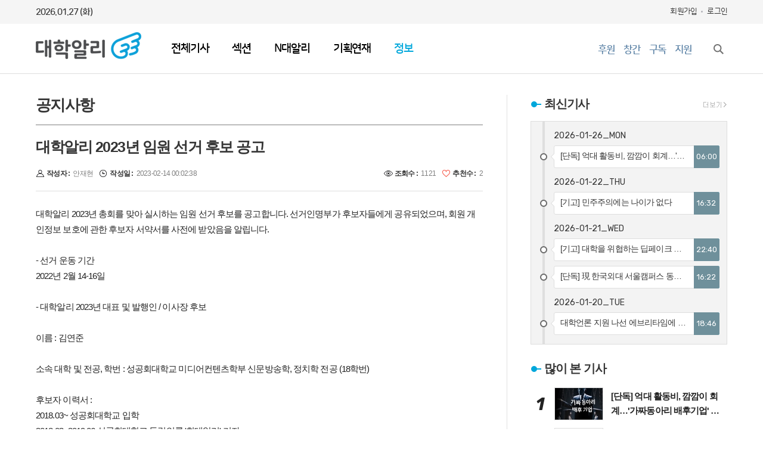

--- FILE ---
content_type: text/html; charset=utf-8
request_url: https://univalli.com/mybbs/bbs.html?mode=view&bbs_code=notice&cate=&page=&search=&keyword=&type=&bbs_no=113
body_size: 21850
content:
<!DOCTYPE html>
<html lang="ko">
<head>
<meta charset="UTF-8">
<meta http-equiv="X-UA-Compatible" content="IE=edge">
<meta property="og:url"					content="https://www.univalli.com/mybbs/bbs.html?mode=view&bbs_code=notice&cate=&page=&search=&keyword=&type=&bbs_no=113" />
<meta property="og:type"				content="article" />
<meta property="og:title"				content="대학알리 2023년 임원 선거 후보 공고" />
<meta property="og:description"			content="대학알리 2023년 총회를 맞아 실시하는 임원 선거 후보를 공고합니다. 선거인명부가 후보자들에게 공유되었으며, 회원 개인정보 보호에 관한 후보자 서약서를 사전에 받았음을 알립니다. - 선거 운동 기간2022년 2월 14-16일 - 대학알리 2023년 대표 및 발행인 / 이사장 후보 이름 : 김연준 소속 대학 및 전공, 학번 : 성공회대학교 미디어컨텐츠학부 신문방송학, 정치학 전공 (18학번) 후보자 이력서 : 2018.03~ 성공회대학교 입학2018.03~2019.06 성공회대학교 독립언론 '회대알리' 기자2018.03~2019.12 성공회대학교 신문방송학과 대안언론학회 '청개구리' 회원2018.06~2019.05 성공회대학교 독립언론 '회대알리' 대표/이사장2019.01~2019.12 성공회대학교 신문방송학과 대안언론학회 '청개구리' 부학회장2022.08~2023.02 대학알리 사무국장 출마 이유 및 공약서 : 안녕하세요. 대표 후보로 출마하게 된 김연준입니다. 운 좋게도 이 자리에 후보로 출마하게 되었습니다. 올해 대학알리는 다시 한번 큰 변화를 겪게 될 것입니다. 1월과 2월에 있었던 대학알리 전체 미팅에서 논의된 내용들을 앞으로 충분히 다루겠습니다. 이제는 대학알리와 N대알리가 함께할 수 있도록 팀원 모두가 한자리에 모이는 시간을 최대한 많이 만들겠습니다. 대학알리의 발전을 위해서는 구성원 모두의 의견이 필요합니다. 올해는 기존에 있었던 문제들을 해결하고 앞으로 나아가는 한 해가 되었으면 합니다. 마침 아름다운재단에서 우리의 사업을 지원하기로 약속했으니 이보다 적합한 때는 없다고 생각합니다. 어떻게든 단체의 발전에 도움이 되는 방향을 선택하겠습니다. N대알리 확장도 중요하지만, 그전에 단체의 내실을 다지는 것도 중요하다고 생각합니다. 무작정 창간 및 홍보에 뛰어들기 전에 먼저 단체의 상황을 확인하겠습니다. 합리적으로 판단하여 단체의 안정을 함께 생각하겠습니다. 저는 솔직히 차종관 대표에 비해서 많이 부족합니다. 그만큼 개인 능력이 출중하지도 않고 실무 경험도 많이 부족합니다. 그래서 팀원들과 더욱 함께하려 합니다. 우리 멋진 팀원들과 함께라면 저 혼자서는 해내지 못할 일도 해낼 수 있다고 자신합니다. 지난 6개월간 사무국장을 맡으며 배운 경험으로 대학알리를 지키겠습니다. 긴 글 읽어주셔서 감사합니다. - 대학알리 2023년 부대표 / 이사 후보 이름 : 한지훈 소속 대학 및 전공, 학번 : 서울시립대학교 도시사회학과 전공 (18학번) 후보자 이력서 : 2018 - 시대알리 기자2018 - 한국산업인력공단 NCS청년기자단 취재팀2019 - 시대알리 대표2019 - 대학알리 영상팀장2019 - 서울시립대학교 제55대 총학생회 홍보국장2022 - 서울시립대학교 SNS홍보기자단 회장2022 - 시청자미디어재단 허위정보 예방 홍보대사 영상1팀 팀장2022 ~ 현재 - 팟캐스트 사부작 부국장 및 PD현재 - 대학알리 영상PD 출마 이유 및 공약서 : 어떤 조직이 좋은 조직일까요? 어떤 대학 언론이 좋은 대학 언론일까요? 각자의 질문에 수많은 답이 달릴 수 있을 테고, 저는 그 답들의 교집합이 ‘지속 가능성’과 ‘박자감’이라고 생각합니다. 계속해서 살아남아 지금 우리 사회에서 대학생에게 필요로 하는 담론과 목소리를 적재적소에 제공할 수 있어야 합니다. 코로나 팬데믹이 조금씩 안정되면서 대학알리는 새로운 국면을 맞이하고 있습니다. 생존과 변화 모두 모색해야 합니다. N대알리와 대학알리를 모두 경험한 제가 할 수 있는 일이 무엇이 있을까 생각했습니다. 구성원이 가지고 있는 저마다의 ‘왜 대학알리인가?’를 실현할 수 있도록 돕는 것. 그래서 대학알리가 좋은 조직이자 좋은 대학 언론이 되도록 보탬이 되는 것. 이를 위해 부대표에 출마하고자 합니다. 구성원들을 성장시킬 수 있는 대학알리를 만들겠습니다. 대학알리의 구성원은 봉사자가 아닙니다. 구성원이 효용감을 느끼고 성장할 수 있도록 여러 지원 방안을 찾겠습니다. 현실적인 한계에 부딪힌다면 그 한계를 보고 돌아서기보다는 한계를 넘어설 방법을 고민하겠습니다. 구성원들이 신뢰할 수 있는 대학알리를 만들겠습니다. 코로나 팬데믹을 겪으며 대학알리 조직의 밀도는 낮아질 수밖에 없었습니다. 구성원들을 직접 찾아뵙고 대학알리의 미래를 함께 논의하겠습니다. 대학알리와 N대알리 모두가 모일 수 있는 자리와 프로그램을 적극적으로 만들어 우리 연대의 실재를 항상 증명하고자 노력하겠습니다. 구성원들과 성장하는 대학알리를 만들겠습니다. N대알리 창간을 활성화하여 조직의 규모를 확장하겠습니다. 대학알리의 매체 영향력이 높아질 수 있도록 여러 홍보 방안을 마련하겠습니다. 그리하여 대중에게 대학알리와 N대알리가 함께 연상될 수 있도록, 대학알리라는 이름 아래 더 많은 구성원이 모두 연대할 수 있도록 여러 현장을 발로 뛰겠습니다. 감사합니다. - 대학알리 2023년 편집국장 및 편집인 / 이사 후보 이름 : 이은서 소속 대학 및 전공, 학번 : 광운대학교 인문사회대학 미디어커뮤니케이션학부 (20학번) 후보자 이력서 : 광운대신문 前 부장기자서울시자원봉사센터 공공캠페인 기획 참여KDT(Kwangwoon University Data Journalism Team) 前 기자시사인 대학 기자상 뉴커런츠 부문 수상(2022)광운대 총장상 수상(2022)르몽드디플로마티크 기사 게재지속가능바람 대학생 기자단 기자오마이뉴스 ESG 세상 프로젝트 기자대학알리 기자 출마 이유 및 공약서 : 안녕하세요. 대학알리 편집국장으로 출마한 이은서입니다. 알리의 존재 이유는 대학사회 민주주의 수호라는 거대 담론 안에서 이야기돼왔습니다. 대학사회, 청년, 소수자 등 다양한 담론을 다루는 유연성과 자유로운 편집권. 듣기만 해도 가슴이 뜁니다. 지켜야 할 단체임이 분명합니다. 알리의 지향점에 동의한 많은 분이 지금의 단체를 만들었고, 여기까지 왔습니다. 그러나 괴리감이 없다면 거짓말입니다. 손에 잡기 어려운 무언가를 말하기 어려운 시대입니다. 솔직하게 고백합니다. 심장 뛰게 했던 이상이 가끔은 무겁게 삶을 짓누릅니다. 취업, 생활비 등 당장 던져진 삶의 과제들이 불쾌할 만큼 친숙합니다. 많은 것들을 이루기에 대학 생활은 짧습니다. 그 때문인지 ‘대학언론’과 ‘위기’는 진부하리만큼 엮입니다. 알리 역시 마찬가지입니다. 연이은 N대알리 폐간과 코로나19로 인한 활동 동력 저하로 위기를 겪었습니다. 구성원의 위기가 단체의 위기로 확대됐습니다. 일련의 과정은 한 가지 사실을 명확하게 했습니다. 알리가 그 어떤 단체보다 구성원과 가까운 단체라는 것입니다. 단체가 아닌 구성원을 이야기하고자 합니다. 구성원의 위기가 알리의 위기가 됐다면, 구성원의 성장이 곧 알리의 성장이 될 것입니다. 성장을 끌어 낼 수 있는 환경을 만들겠습니다. 편집국장 출마자 이전에 한 명의 기자입니다. 활동에 효능감을 느낄 수 없는 단체에 오래 머무른 적은 없었습니다. 어디 내놓아도 부끄럽지 않은 콘텐츠에 바이라인을 걸고, 그 과정에서 성장하는 것. 기자와 PD가 가장 바라는 것일 겁니다.구성원 개인의 성장이 알리의 건재함이 되고, 더 나아가 대학사회의 민주주의를 실현하는 시작이 될 것입니다. 나비효과를 바랍니다. 작은 것에서부터 확실하게 시작하겠습니다. 1. 대학알리와 N대알리 간의 콘텐츠 제작 네트워크 강화- 공동취재 1건 이상 진행- 상호 간의 취재 협력 활성화 2. 편집국 업무 체계 확립- 대학알리 기사 작성 가이드 마련- 편집국 온보딩 방식 체계화- 기사 온라인 배치(1단, 2단, 3단) 기준 마련- 영상팀(PD팀) 업무 체계 마련 3. 콘텐츠 질 향상 및 다각화- 대학알리 섹션별 콘텐츠 발행- 심층 탐사보도, 기획 기사 작성- 데이터저널리즘, 인터렉티브 기사 제작- 기자팀과 영상팀(PD)의 업무 협력을 통한 기사, 영상 콘텐츠 동시 생산 - 대학알리 2023년 부국장 / 이사 후보 출마자 없음 - 대학알리 2023년 사무국장 / 이사 후보 이름 : 박재윤 소속 대학 및 전공, 학번 : 성공회대학교 신문방송학과 (19학번) 후보자 이력서 : 대한민국청소년기자단 5기 (2017.06 ~ 2017.11)성공회대학교 회대알리 기자 (2019.03 ~ 2019.08)성공회대학교 학생회 '물음' 홍보부장 (2020.03 ~ 2020.10)대학알리 마케터 (2022.08 ~) 출마 이유 및 공약서 : 작년 8월부터 사무국원으로서 마케터 직무를 맡았습니다. 대학알리에 들어와서 처음 맞이하게 된 단체의 상황들은 사실 만족스럽지 못했습니다. 재정 상황과 전반적인 환경이 열악했습니다. 사무국원으로 활동한 6개월간 단체가 지닌 다양한 문제들을 공유 받았습니다. 이제는 사무국장으로서 여러 문제들을 해결해 가며 단체에 조금이나마 도움이 되고 싶습니다. 제 역량을 발휘하여 단체를 운영하고 보존하고 생존시키고 싶습니다. 후원 및 모금, 새로운 방식의 행사 기획 등을 통해 N대알리와 대학알리가 원만하게 운영될 수 있도록 노력하겠습니다. 단체에 소속된 기자분들이 콘텐츠에만 집중할 수 있는 환경을 조성하도록 노력하겠습니다. 대학알리의 매체 영향력이 증진될 수 있도록 노력하겠습니다. 재정 상황과 단체의 환경이 보다 나아질 수 있도록 최선을 다하겠습니다. - 대학알리 2023년 감사 후보 이름 : 한윤진 소속 대학 및 전공, 학번 : 덕성여자대학교 글로벌융합대학 아동가족학과 (22학번) 후보자 이력서 : 마케팅 연합 동아리 ‘밤프’ (2022.03~2022.08) – 독자가 무엇을 좋아하는지 알아보는 눈을 길렀습니다.덕성여대 러닝투게더(교내 기자단) (2022.03~2022.08) – 사회의 이슈를 비판적으로 바라보는 연습을 하였습니다.덕성여대 운현방송국 아나운서 / 차기 진행부장 (2022.03~2024.08) – 방송기자와 아나운서 활동을 통해 매체가 가진 힘을 알게 된 후 이 힘을 옳은 곳에만 쓰겠다는 다짐을 얻었습니다.청년외교살롱 ’통일 안보 강연 및 토론 진행’ (2022.09~2022.11) – 자진해서 토론회 진행자를 자처하며 대표로 활동을 마무리하였습니다.대학알리 기자 (2023.02~ing) – 흔들리지 않고 바른 글을 쓰는 기자가 되도록 대학알리에서 열심히 배우겠습니다. 출마 이유 및 공약서 :  출마 이유앵커를 꿈꾸며 어릴 적부터 뉴스 보는 걸 좋아했습니다. 자연스럽게 사각지대에 놓인 이들에게 관심을 갖게 되었습니다. 인권 감수성을 잃지 않기 위해 책을 자주 접하고 할 수 있는 선에서 최대한 많은 시간 봉사하며 학창 시절을 보냈습니다. 대학에 올라오니 사람을 도울 수 있는 일의 다양성을 깨닫게 되었습니다. 방송과 인터넷의 힘을 알게 되고 난 후 이 세계가 궁금하여 이렇게 대학알리로 첫 발을 내딛게 되었습니다. 초등학교부터 지금까지 9년간 교내 방송국 활동은 해왔지만 기사 작성은 아직 배우는 단계입니다. 아직 기자로는 많이 부족하지만 저의 강점으로 대학알리 팀의 도움이 되고 싶어, 이렇게 ‘감사’에 지원하고자 합니다. 옳은 방향성을 추구하는 긍정적인 마음으로 대학알리의 미래를 함께 꾸며보고 싶습니다. 팀 내 분위기 메이커도 저에게 맡겨 주세요. 적응하는 기간은 끝났으니 여러분과 함께 ‘오고 싶은 대학알리’, ‘더 이야기하고 싶은 대학알리’, ‘믿음이 가는 대학알리’가 되도록 임원진분들을 따라 열심히 돕겠습니다. 자유롭지만 공정한 대학알리가 될 수 있도록 모르면 배우고, 알면 나누고 의견은 공유하고 스스로도 꾸준히 공부하겠습니다. 지켜봐 주시고 많이 도와주세요. 감사합니다.  공약서- 첫인상과 끝인상이 같은 사람이 되고자 합니다. - 초심 잃지 않고 끝까지 열심히 하는 모습을 보여드리겠습니다.- 대학알리를 1순위로 두고 모든 활동에 대면으로 참석하겠습니다.- 팀 내 문제가 생긴다면 새벽이든 주말이든 발 벗고 함께 하겠습니다.- 대학알리를 통해 성장하는 모습을 보여드리겠습니다.- 매주 금요일은 대학알리를 위해 하루를 통으로 비워 두겠습니다.긴 글 읽어주셔서 감사합니다. " />
<meta property="og:image"				content="https://www.univalli.com/data/design/logo/default_image_share_20190730115205.jpg" />
<meta name="twitter:url"				content="https://www.univalli.com/mybbs/bbs.html?mode=view&bbs_code=notice&cate=&page=&search=&keyword=&type=&bbs_no=113" />
<meta name="twitter:title"				content="대학알리 2023년 임원 선거 후보 공고" />
<meta name="twitter:card"				content="photo" />
<meta name="twitter:image"				content="https://www.univalli.com/data/design/logo/default_image_share_20190730115205.jpg" />
<link rel="canonical" href="https://www.univalli.com/mybbs/bbs.html?mode=view&bbs_code=notice&cate=&page=&search=&keyword=&type=&bbs_no=113" />
<link rel="apple-touch-icon-precomposed" href="/data/skin/layout/1/m21/images/favicon72.png">
<link rel="apple-touch-icon-precomposed" sizes="144x144" href="/data/skin/layout/1/m21/images/favicon144.png">
<link rel="shortcut icon" href="https://www.univalli.com/favicon.ico"> 
<link rel="icon" href="https://www.univalli.com/favicon.ico" type="image/x-icon">
<link rel="alternate" type="application/rss+xml" title="RSS 2.0" href="/data/rss/news.xml">
<link type="text/css" rel="stylesheet" href="/data/skin/layout/1/m21/images/css/index_cache.css">
<link type="text/css" rel="stylesheet" href="/data/skin/content/1/theme_title/index_cache.css">
<link type="text/css" rel="stylesheet" href="/data/skin/content/1/widget/index.css">
<!--[if lte IE 8]>
<link rel="stylesheet" type="text/css" href="/data/skin/layout/1/m21/images/css/ie_cache.css">
<![endif]-->
<title>대학알리</title>
<link href="/data/cache/skin/1/head-cnts.css?20090508101900" type="text/css" rel="stylesheet" />
<link href="/data/cache/skin/1/bbs-cnts.css?20090508101900" type="text/css" rel="stylesheet" />
<meta name="subject" content="대학알리" />
<meta name="Copyright" content="대학알리" />
<meta name="keywords" content="대학알리, 대학언론, 독립언론, 비영리독립언론, 대안언론, 대학독립언론, 비영리민간단체, NPO" />
<meta name="title" content="대학알리" />
<meta name="description" content="'대학생이, 대학생을, 대학생에게 알리다.' 대학으로부터 자유로운 편집권을 가지고 대학생의 알 권리와 목소리를 보장하는 비영리독립언론" />

<script type='text/javascript' src='/plugin/jquery/jquery-1.3.2.min.js'></script>
<script type='text/javascript' src='/js/common/jquery.cookie.js'></script>
<script type='text/javascript' src='/plugin/jquery/jquery-ui-1.7.2.custom.min.js'></script>
<script type='text/javascript' src='/plugin/jquery/plugins/jquery.floatobject-1.0.js'></script>
<script type='text/javascript' src='/plugin/jquery/plugins/jquery.uploadify-v2.1.0/swfobject.js'></script>
<script type='text/javascript' src='/plugin/jquery/plugins/jquery.uploadify-v2.1.0/jquery.uploadify.v2.1.0.min.js'></script>
<script type='text/javascript' src='/plugin/jquery/plugins/jquery.newsticker.js'></script>
<script type='text/javascript' src='/plugin/jquery/plugins/jquery-galleryview/jquery.easing.1.3.js'></script>
<script type='text/javascript' src='/plugin/jquery/plugins/jquery-galleryview/jquery.galleryview-1.1.js'></script>
<script type='text/javascript' src='/plugin/jquery/plugins/jquery-galleryview/jquery.timers-1.1.2.js'></script>
<script type='text/javascript' src='/js/iecontrol.js'></script>
<script type='text/javascript' src='/js/xml_supports.js'></script>
<script type='text/javascript' src='/js/menu.js'></script>
<script type='text/javascript' src='/js/mynews.js'></script>
<script type='text/javascript' src='/js/input.js'></script>
<script type="text/javascript" src="/js/common/jquery-1.11.1.js"></script>
<script type="text/javascript" src="/js/common/jquery.fitvids.js"></script>
<script type="text/javascript" src="/js/common/swipe.js"></script>
<script type="text/javascript" src="/js/common/jquery.bxslider.js"></script>
<script type="text/javascript" src="/js/common/jquery.sticky.js"></script>
<script type="text/javascript" src="/js/common/icheck.js"></script>
<script type="text/javascript" src="/js/common/jquery-ui-1.9.2.custom.js"></script>
<script type="text/javascript" src="/js/common/jquery.easy-ticker.js"></script>
<link type="text/css" rel="stylesheet" href="/js/common/swiper.css">
<script type="text/javascript" src="/js/common/swiper.jquery.min.js"></script>
<script type="text/javascript" src="/js/common/jquery.simplyscroll.js"></script>
<link type="text/css" rel="stylesheet" href="/js/common/slick.css">
<script type="text/javascript" src="/js/common/slick.js"></script>
<script type="text/javascript" src="/js/common/jquery.slimscroll.js"></script>
<script type="text/javascript" src="/js/jquery.swipebox.js"></script><link rel="stylesheet" href="/plugin/photozoom/swipebox.css"><script type="text/javascript">
	var jQuery11 = $.noConflict(true);
</script>
<script type="text/javascript" src="/js/common/style.js"></script>
<meta property="naverblog:title"				content="" />

	<script>
		$(document).ready(function() {
			$(document).bind("contextmenu", function(event){return false;});
			$(document).bind("selectstart", function(event){ if(String(event.target.tagName).indexOf("TEXTAREA") !== 0) return false;});
			$(document).bind("dragstart"	, function(event){return false;});
            $("body").css("-webkit-user-select","none");
            $("body").css("-moz-user-select","none");
            $("body").css("-ms-user-select","none");
            $("body").css("-o-user-select","none");
            $("body").css("user-select","none");
		});
	</script>
	
<script>
function ajaxGetSkinContent(layout_tpl, lay_no)
{
	$("#btn_more_" + lay_no).hide();
	$("#btn_more_loading_" + lay_no).show();
	if($("#skin_content_" + lay_no).attr("data-page") === undefined)
	{
		$("#skin_content_" + lay_no).attr("data-page", 1);
	}
	var page = Number($("#skin_content_" + lay_no).attr("data-page")) + 1;
	var mode = "get_skin_content";
	var parameter = "mode=" + mode + "&layout_tpl=" + layout_tpl + "&lay_no=" + lay_no + "&ajax_page=" + page + "&sec_no=0";

	$.ajax({
		url: "/news/ajax.php",
		data: parameter,
		dataType: "json",
		type:"POST",
		error: function(error) {
			console.log(error);
			return;
		},
		success: function(data){

			if(data.error_code)
			{
				console.log(data.error_message);
				return false;
			}
			$("#skin_content_" + lay_no).append($(data.html).find("#skin_content_" + lay_no).html());
			$("#skin_content_" + lay_no).attr("data-page", page);

			if($(data.html).find("#skin_content_" + lay_no).children().length >= $("#skin_content_" + lay_no).attr("data-count"))
			{
				$("#btn_more_" + lay_no).show();
			}
			$("#btn_more_loading_" + lay_no).hide();
		},
	});
}
</script>

<style>
.menu_wrap .hidden_skin, .top_ban_wrap .hidden_skin, .head_ban .hidden_skin { background: url(/data/skin/content/1/theme_title/images/bg_hr.png) repeat 0 0; height: 50px;}
.menu_wrap .html_no { position: absolute; right: 2px; top: 1px; background: #000; border-radius: 10px; color: #fff; font-family: Apple SD Gothic Neo, 돋움, Dotum, Helvetica, Droid Sans, AppleSDGothic, Arial, sans-serif; font-size: 12px; border: 1px solid #fff; display: block; padding: 1px 4px;}
.menu_wrap .html_text, .top_ban_wrap .html_text, .head_ban .html_text { position: absolute; right: 2px; top: 1px; background: #000; border-radius: 10px; color: #fff; font-family: Apple SD Gothic Neo, 돋움, Dotum, Helvetica, Droid Sans, AppleSDGothic, Arial, sans-serif; font-size: 12px; border: 1px solid #fff; display: block; padding: 1px 4px;}
.menu_wrap .html_no:before { content: "No."}
</style>

</head>

<body>

<div class="body_wrap">
	
	<!-- HEADER -->
	<!-- 접근성 메뉴 -->
<ul class="accessibility">
	<li><a href="#gnb">주메뉴 바로가기</a></li>
	<li><a href="#container">본문 바로가기</a></li>
</ul>

<script>
function bookmark(title, url) {
	if ( document.all ) {							// ie
		window.external.AddFavorite(url, title);
	} else if ( window.sidebar ) {					// firefox
		window.sidebar.addPanel(title, url, "");
	} else if(window.opera && window.print) {		// opera
		var elem = document.createElement("a");
		elem.setAttribute('href',url);
		elem.setAttribute('title',title);
		elem.setAttribute('rel','sidebar');
		elem.click(); // this.title=document.title;
	} else {
		alert("해당 브라우저는 즐겨찾기 추가 기능이 지원되지 않습니다.\n수동으로 즐겨찾기 하시거나 Ctrl+D 키를 눌러주시기 바랍니다. ");
	}
}
</script>

<!-- 상단 네비게이터 -->
<div class="wrapper top_util">
	<div>
		<p class="today">2026.01.27 (화)</p>
		
				
		
		<ul class="tn_right">
						
						<li><a href="/member/member_join.html">회원가입</a></li>
			<li><a href="/member/member_login.html">로그인</a></li>
						<!--<li>2026년 01월 26일 06시 00분</li>-->
		</ul>
		
	</div>
</div>

<div class="wrapper head_top">
	<div>
		<h1><b><a href='/' target='_top' onfocus='blur()'><img src='/data/design/logo/toplogo_20220125134536.png'   alt='대학알리' class='png24' /></a></b></h1>
		
		<div>
			
			<ul id="gnb">
												<li class="gnb00">
					<a href="/news/article_list_all.html"  >전체기사</a>
									</li>
								<li>
					<a href="javascript:void(0)"  >섹션</a>
															<div style="display: none;" class="gnb_depth">
						<div>
							<div class="gnb_con_wrap">
																<!-- 내부 ul이 4개가 되면 depth_nav 컨테이너 반복 -->
																<div class="depth_nav">
									<!-- li 5개 씩 컨테이너 반복 -->
																		<div>
										<ul>
																						<li class="sub_tit"><a href="/news/section.html?sec_no=358" ><span>대학</span></a></li>
																						<li><a href="/news/section_list_all.html?sec_no=395" ><span>- 대학민주화</span></a></li>
																						<li><a href="/news/section_list_all.html?sec_no=397" ><span>- 학생자치⋅복지</span></a></li>
																						<li><a href="/news/section_list_all.html?sec_no=369" ><span>- 대학언론</span></a></li>
																						<li><a href="/news/section_list_all.html?sec_no=398" ><span>- 동아리⋅대외활동</span></a></li>
																					</ul>
									</div>
																		<div>
										<ul>
																						<li class="sub_tit"><a href="/news/section.html?sec_no=360" ><span>청년</span></a></li>
																						<li><a href="/news/section_list_all.html?sec_no=399" ><span>- 청년활동</span></a></li>
																						<li><a href="/news/section_list_all.html?sec_no=374" ><span>- 청년정책</span></a></li>
																						<li><a href="/news/section_list_all.html?sec_no=400" ><span>- 취업</span></a></li>
																						<li><a href="/news/section_list_all.html?sec_no=411" ><span>- 창업</span></a></li>
																					</ul>
									</div>
																		<div>
										<ul>
																						<li class="sub_tit"><a href="/news/section.html?sec_no=359" ><span>사회정의</span></a></li>
																						<li><a href="/news/section_list_all.html?sec_no=372" ><span>- 노동</span></a></li>
																						<li><a href="/news/section_list_all.html?sec_no=371" ><span>- 여성·젠더·퀴어</span></a></li>
																						<li><a href="/news/section_list_all.html?sec_no=370" ><span>- 인권·동물권</span></a></li>
																						<li><a href="/news/section_list_all.html?sec_no=373" ><span>- 기후·생태</span></a></li>
																					</ul>
									</div>
																		<div>
										<ul>
																						<li class="sub_tit"><a href="/news/section_list_all.html?sec_no=357" ><span>오피니언</span></a></li>
																						<li><a href="/news/section_list_all.html?sec_no=401" ><span>- 사설&칼럼</span></a></li>
																						<li><a href="/news/section_list_all.html?sec_no=403" ><span>- 독자기고</span></a></li>
																						<li><a href="/news/section_list_all.html?sec_no=404" ><span>- 기자수첩</span></a></li>
																						<li><a href="/news/section_list_all.html?sec_no=418" ><span>- 청년정치</span></a></li>
																					</ul>
									</div>
																	</div>
																<div class="depth_nav">
									<!-- li 5개 씩 컨테이너 반복 -->
																		<div>
										<ul>
																						<li class="sub_tit"><a href="/news/section.html?sec_no=361" ><span>알리가 본 세상</span></a></li>
																						<li><a href="/news/section_list_all.html?sec_no=379" ><span>- 정치</span></a></li>
																						<li><a href="/news/section_list_all.html?sec_no=407" ><span>- 경제</span></a></li>
																						<li><a href="/news/section_list_all.html?sec_no=381" ><span>- 사회</span></a></li>
																						<li><a href="/news/section_list_all.html?sec_no=408" ><span>- 산업</span></a></li>
																					</ul>
									</div>
																		<div>
										<ul>
																						<li><a href="/news/section_list_all.html?sec_no=409" ><span>- 국제</span></a></li>
																						<li><a href="/news/section_list_all.html?sec_no=383" ><span>- 문화</span></a></li>
																						<li><a href="/news/section_list_all.html?sec_no=396" ><span>- 라이프</span></a></li>
																						<li><a href="/news/section_list_all.html?sec_no=410" ><span>- 스포츠</span></a></li>
																						<li><a href="/news/section_list_all.html?sec_no=413" ><span>- 임팩트</span></a></li>
																					</ul>
									</div>
																	</div>
																
							</div>
						</div>
					</div>
									</li>
								<li class="gnb02">
					<a href="javascript:void(0)"  >N대알리</a>
															<div style="display: none;" class="gnb_depth">
						<div>
							<div class="gnb_con_wrap">
																<!-- 내부 ul이 4개가 되면 depth_nav 컨테이너 반복 -->
																<div class="depth_nav">
									<!-- li 5개 씩 컨테이너 반복 -->
																		<div>
										<ul>
																						<li><a href="/news/section_list_all.html?sec_no=287" ><span>가톨릭대학교</span></a></li>
																						<li><a href="/news/section_list_all.html?sec_no=331" ><span>건국대학교</span></a></li>
																						<li><a href="/news/section_list_all.html?sec_no=288" ><span>단국대학교</span></a></li>
																						<li><a href="/news/section_list_all.html?sec_no=414" ><span>서강대학교</span></a></li>
																						<li><a href="/news/section_list_all.html?sec_no=289" ><span>서울시립대학교</span></a></li>
																					</ul>
									</div>
																		<div>
										<ul>
																						<li><a href="/news/section_list_all.html?sec_no=290" ><span>성공회대학교</span></a></li>
																						<li><a href="/news/section_list_all.html?sec_no=291" ><span>세종대학교</span></a></li>
																						<li><a href="/news/section_list_all.html?sec_no=292" ><span>이화여자대학교</span></a></li>
																						<li><a href="/news/section_list_all.html?sec_no=334" ><span>전남대학교</span></a></li>
																						<li><a href="/news/section_list_all.html?sec_no=332" ><span>중부대학교</span></a></li>
																					</ul>
									</div>
																		<div>
										<ul>
																						<li><a href="/news/section_list_all.html?sec_no=394" ><span>한국영상대학교</span></a></li>
																						<li><a href="/news/section_list_all.html?sec_no=294" ><span>한국외국어대학교</span></a></li>
																						<li><a href="/news/section_list_all.html?sec_no=295" ><span>한림대학교</span></a></li>
																					</ul>
									</div>
																	</div>
																
							</div>
						</div>
					</div>
									</li>
								<li class="gnb03">
					<a href="javascript:void(0)"  >기획연재</a>
															<div style="display: none;" class="gnb_depth">
						<div>
							<div class="gnb_con_wrap">
																<!-- 내부 ul이 4개가 되면 depth_nav 컨테이너 반복 -->
																<div class="depth_nav">
									<!-- li 5개 씩 컨테이너 반복 -->
																		<div>
										<ul>
																						<li><a href="/news/section_list_all.html?sec_no=389" ><span>대학언론인 네트워크</span></a></li>
																						<li><a href="/news/section_list_all.html?sec_no=412" ><span>마와리 후기</span></a></li>
																						<li><a href="/news/section_list_all.html?sec_no=415" ><span>발간되지 않은 이야기들</span></a></li>
																					</ul>
									</div>
																	</div>
																
							</div>
						</div>
					</div>
									</li>
								<li class="gnb06">
					<a href="javascript:void(0)" class="active" >정보</a>
															<div style="display: none;" class="gnb_depth">
						<div>
							<div class="gnb_con_wrap">
																<!-- 내부 ul이 4개가 되면 depth_nav 컨테이너 반복 -->
																<div class="depth_nav">
									<!-- li 5개 씩 컨테이너 반복 -->
																		<div>
										<ul>
																						<li class="sub_tit"><a href="javascript:void(0)" ><span>게시판</span></a></li>
																						<li><a href="/mybbs/bbs.html?bbs_code=notice" ><span>- 공지사항</span></a></li>
																						<li><a href="/mybbs/bbs.html?bbs_code=free" ><span>- 정보공개</span></a></li>
																						<li><a href="/mybbs/bbs.html?bbs_code=realfree" ><span>- 독자게시판</span></a></li>
																						<li><a href="https://univalli.notion.site/dc0cecf293984693b7ef44f85442129f?pvs=4" target="_blank"><span>- 정관 및 규정</span></a></li>
																					</ul>
									</div>
																		<div>
										<ul>
																						<li class="sub_tit"><a href="javascript:void(0)" ><span>소개</span></a></li>
																						<li><a href="https://univalli.notion.site/4a32d72778264a34812576be7f7fc5c3" target="_blank"><span>- 노션</span></a></li>
																						<li><a href="https://drive.google.com/file/d/1vmhO5fcUboUQa0fq3MriI2zkV0t4vDnW/view" target="_blank"><span>- 매체소개서</span></a></li>
																						<li><a href="https://drive.google.com/drive/folders/1jQqUzp0VpYNhB56mZ6lsp049wrp7Z47i?usp=sharing" target="_blank"><span>- CI</span></a></li>
																						<li><a href="https://univalli.notion.site/877faf4176444216a4fc79e1078113e5?pvs=4" target="_blank"><span>- 지면</span></a></li>
																					</ul>
									</div>
																		<div>
										<ul>
																						<li class="sub_tit"><a href="javascript:void(0)" ><span>소셜미디어</span></a></li>
																						<li><a href="https://univalli.stibee.com/" target="_blank"><span>- 스티비(뉴스레터)</span></a></li>
																						<li><a href="https://www.facebook.com/univallipress" target="_blank"><span>- 페이스북</span></a></li>
																						<li><a href="https://x.com/Univallipress" target="_blank"><span>- X(트위터)</span></a></li>
																						<li><a href="https://www.instagram.com/univallipress/" target="_blank"><span>- 인스타그램</span></a></li>
																					</ul>
									</div>
																		<div>
										<ul>
																						<li><a href="https://www.youtube.com/channel/UCih56XjgWhBmf4gDd1ne5lQ" target="_blank"><span>- 유튜브</span></a></li>
																						<li><a href="https://blog.naver.com/univalli" target="_blank"><span>- 네이버블로그</span></a></li>
																					</ul>
									</div>
																	</div>
																
							</div>
						</div>
					</div>
									</li>
				
				<script type="text/javascript">
				//======================================================== Global Navigation Menubar
				jQuery11(function() {
					var gnbMenu = jQuery11('#gnb > li');
					
					gnbMenu.hover(function(){
						jQuery11(this).children('a').addClass('on');
						jQuery11(this).children('div').stop().slideDown(300);
					}, function(){
						jQuery11(this).children('a').removeClass('on');
						jQuery11(this).children('div').hide();
					});
						
				});

				</script>
			</ul>
			
		</div>
		
		<!-- 배너
		<div class="head_ban"></div>
		-->
		
		<div class="pr">
			<ul class="head_link">
				<li><a href="https://www.ihappynanum.com/Nanum/B/MKKFEPNHIS" target="_blank">후원</a></li>
				<li><a href="https://forms.gle/CyFN7LwjteLDBANC6" target="_blank">창간</a></li>
				<li><a href="https://page.stibee.com/subscriptions/79256" target="_blank">구독</a></li>
				<li><a href="https://forms.gle/PZ9AUM23Uo92BZLF6" target="_blank">지원</a></li>
			</ul>
			
			<a href="javascript:void(0)" class="btn_all_search" title="검색">검색창 열기</a>
		</div>
		
	</div>
</div>




	
	<!-- STICKY BANNER -->
	<div class="top_banner">
	    <div class="banner_wrap">
	         <div class="banner_left">
		         
	         </div>
	         <div class="banner_right">
		         
	         </div>
	    </div> 
	</div>
	
	<!-- CONTENT -->
	<div id="container" class="wrapper">
		<div>					
			<div class="column sublay">
				<div>
					<div>
						<link href="/data/cache/template/bbs/1/tpl1/bbs_cache.css" type="text/css" rel="stylesheet">
<!-- editor JS(Mymedia)-->
<script language="Javascript" src="/js/editor.js"></script>
<!-- Ajax 처리(로딩이미지 추가할것) -->
<script type="text/javascript">
function postRcmReq(post_no)
{
	$.ajax({
		type: "GET",
		url: "bbs.html",
		data: "bbs_code=notice&bbs_no=113&mode=recmd",
		success: function(response){
			if ( response != '' )
			{
				$('#target_rcm').text(response);
				$('#target_rcm').show();
			}
			else
			{
				alert("이미 참여하셨습니다.");
				return;
			}
		}
	});
}
</script>
<!-- Ajax 처리 //-->

<h2 class="board_tit">공지사항</h2>

<!--
<div class="arrage_l">
		공지사항
	</div>
-->
<!-- 자유게시판 리스트 -->

<div class="view_type">
	<div class="board_detail_top">
		<h2>대학알리 2023년 임원 선거 후보 공고</h2>
	</div>
	<div class="info">
		<ul class="fl">
			<li class="icon_info01"><b>작성자 : </b>안재현</li>
			<li class="icon_info02"><b>작성일 : </b>2023-02-14 00:02:38</li>
		</ul>
		
		<ul class="fr">
									<li class="icon_info03"><b>조회수 : </b>1121</li>
									<li class="icon_info04"><b>추천수 : </b><span id="target_rcm">2</span></li>
					</ul>
	</div>
	
	<div class="cnt">
		

		<!-- //게시물 본문 -->
		<div class="view_content lay_recom">
			<p><div>대학알리 2023년 총회를 맞아 실시하는 임원 선거 후보를 공고합니다. 선거인명부가 후보자들에게 공유되었으며, 회원 개인정보 보호에 관한 후보자 서약서를 사전에 받았음을 알립니다.</div><div><br></div><div>- 선거 운동 기간</div><div>2022년 2월 14-16일</div><div><br></div><div>- 대학알리 2023년 대표 및 발행인 / 이사장 후보</div><div><br></div><div>이름 : 김연준</div><div><br></div><div>소속 대학 및 전공, 학번 : 성공회대학교 미디어컨텐츠학부 신문방송학, 정치학 전공 (18학번)</div><div><br></div><div>후보자 이력서 :&nbsp;</div><div>2018.03~ 성공회대학교 입학</div><div>2018.03~2019.06 성공회대학교 독립언론 '회대알리' 기자</div><div>2018.03~2019.12 성공회대학교 신문방송학과 대안언론학회 '청개구리' 회원</div><div>2018.06~2019.05 성공회대학교 독립언론 '회대알리' 대표/이사장</div><div>2019.01~2019.12 성공회대학교 신문방송학과 대안언론학회 '청개구리' 부학회장</div><div>2022.08~2023.02 대학알리 사무국장</div><div><br></div><div>출마 이유 및 공약서 :&nbsp;</div><div>안녕하세요. 대표 후보로 출마하게 된 김연준입니다. 운 좋게도 이 자리에 후보로 출마하게 되었습니다.</div><div><br></div><div>&nbsp; 올해 대학알리는 다시 한번 큰 변화를 겪게 될 것입니다. 1월과 2월에 있었던 대학알리 전체 미팅에서 논의된 내용들을 앞으로 충분히 다루겠습니다. 이제는 대학알리와 N대알리가 함께할 수 있도록 팀원 모두가 한자리에 모이는 시간을 최대한 많이 만들겠습니다. 대학알리의 발전을 위해서는 구성원 모두의 의견이 필요합니다.</div><div><br></div><div>&nbsp; 올해는 기존에 있었던 문제들을 해결하고 앞으로 나아가는 한 해가 되었으면 합니다. 마침 아름다운재단에서 우리의 사업을 지원하기로 약속했으니 이보다 적합한 때는 없다고 생각합니다. 어떻게든 단체의 발전에 도움이 되는 방향을 선택하겠습니다.</div><div><br></div><div>&nbsp; N대알리 확장도 중요하지만, 그전에 단체의 내실을 다지는 것도 중요하다고 생각합니다. 무작정 창간 및 홍보에 뛰어들기 전에 먼저 단체의 상황을 확인하겠습니다. 합리적으로 판단하여 단체의 안정을 함께 생각하겠습니다.</div><div><br></div><div>&nbsp; 저는 솔직히 차종관 대표에 비해서 많이 부족합니다. 그만큼 개인 능력이 출중하지도 않고 실무 경험도 많이 부족합니다. 그래서 팀원들과 더욱 함께하려 합니다. &nbsp;우리 멋진 팀원들과 함께라면 저 혼자서는 해내지 못할 일도 해낼 수 있다고 자신합니다.</div><div><br></div><div>&nbsp; 지난 6개월간 사무국장을 맡으며 배운 경험으로 대학알리를 지키겠습니다. 긴 글 읽어주셔서 감사합니다.</div><div><br></div><div>- 대학알리 2023년 부대표 / 이사 후보</div><div><br></div><div>이름 : 한지훈</div><div><br></div><div>소속 대학 및 전공, 학번 : 서울시립대학교 도시사회학과 전공 (18학번)</div><div><br></div><div>후보자 이력서 :&nbsp;</div><div>2018 - 시대알리 기자</div><div>2018 - 한국산업인력공단 NCS청년기자단 취재팀</div><div>2019 - 시대알리 대표</div><div>2019 - 대학알리 영상팀장</div><div>2019 - 서울시립대학교 제55대 총학생회 홍보국장</div><div>2022 - 서울시립대학교 SNS홍보기자단 회장</div><div>2022 - 시청자미디어재단 허위정보 예방 홍보대사 영상1팀 팀장</div><div>2022 ~ 현재 - 팟캐스트 사부작 부국장 및 PD</div><div>현재 - 대학알리 영상PD</div><div><br></div><div>출마 이유 및 공약서 :&nbsp;</div><div>&nbsp;어떤 조직이 좋은 조직일까요? 어떤 대학 언론이 좋은 대학 언론일까요?&nbsp;</div><div><br></div><div>&nbsp;각자의 질문에 수많은 답이 달릴 수 있을 테고, 저는 그 답들의 교집합이 ‘지속 가능성’과 ‘박자감’이라고 생각합니다. 계속해서 살아남아 지금 우리 사회에서 대학생에게 필요로 하는 담론과 목소리를 적재적소에 제공할 수 있어야 합니다.</div><div><br></div><div>&nbsp;코로나 팬데믹이 조금씩 안정되면서 대학알리는 새로운 국면을 맞이하고 있습니다. 생존과 변화 모두 모색해야 합니다. N대알리와 대학알리를 모두 경험한 제가 할 수 있는 일이 무엇이 있을까 생각했습니다. 구성원이 가지고 있는 저마다의 ‘왜 대학알리인가?’를 실현할 수 있도록 돕는 것. 그래서 대학알리가 좋은 조직이자 좋은 대학 언론이 되도록 보탬이 되는 것. 이를 위해 부대표에 출마하고자 합니다.</div><div><br></div><div>&nbsp;구성원들을 성장시킬 수 있는 대학알리를 만들겠습니다.</div><div>&nbsp;대학알리의 구성원은 봉사자가 아닙니다. 구성원이 효용감을 느끼고 성장할 수 있도록 여러 지원 방안을 찾겠습니다. 현실적인 한계에 부딪힌다면 그 한계를 보고 돌아서기보다는 한계를 넘어설 방법을 고민하겠습니다.</div><div><br></div><div>&nbsp;구성원들이 신뢰할 수 있는 대학알리를 만들겠습니다.</div><div>&nbsp;코로나 팬데믹을 겪으며 대학알리 조직의 밀도는 낮아질 수밖에 없었습니다. 구성원들을 직접 찾아뵙고 대학알리의 미래를 함께 논의하겠습니다. 대학알리와 N대알리 모두가 모일 수 있는 자리와 프로그램을 적극적으로 만들어 우리 연대의 실재를 항상 증명하고자 노력하겠습니다.</div><div><br></div><div>&nbsp;구성원들과 성장하는 대학알리를 만들겠습니다.&nbsp;</div><div>&nbsp;N대알리 창간을 활성화하여 조직의 규모를 확장하겠습니다. 대학알리의 매체 영향력이 높아질 수 있도록 여러 홍보 방안을 마련하겠습니다. 그리하여 대중에게 대학알리와 N대알리가 함께 연상될 수 있도록, 대학알리라는 이름 아래 더 많은 구성원이 모두 연대할 수 있도록 여러 현장을 발로 뛰겠습니다.</div><div><br></div><div>&nbsp;감사합니다.</div><div><br></div><div>- 대학알리 2023년 편집국장 및 편집인 / 이사 후보</div><div><br></div><div>이름 : 이은서</div><div><br></div><div>소속 대학 및 전공, 학번 : 광운대학교 인문사회대학 미디어커뮤니케이션학부 (20학번)</div><div><br></div><div>후보자 이력서 :&nbsp;</div><div>광운대신문 前 부장기자</div><div>서울시자원봉사센터 공공캠페인 기획 참여</div><div>KDT(Kwangwoon University Data Journalism Team) 前 기자</div><div>시사인 대학 기자상 뉴커런츠 부문 수상(2022)</div><div>광운대 총장상 수상(2022)</div><div>르몽드디플로마티크 기사 게재</div><div>지속가능바람 대학생 기자단 기자</div><div>오마이뉴스 ESG 세상 프로젝트 기자</div><div>대학알리 기자</div><div><br></div><div>출마 이유 및 공약서 :&nbsp;</div><div>안녕하세요. 대학알리 편집국장으로 출마한 이은서입니다.</div><div><br></div><div>알리의 존재 이유는 대학사회 민주주의 수호라는 거대 담론 안에서 이야기돼왔습니다. 대학사회, 청년, 소수자 등 다양한 담론을 다루는 유연성과 자유로운 편집권. 듣기만 해도 가슴이 뜁니다. 지켜야 할 단체임이 분명합니다. 알리의 지향점에 동의한 많은 분이 지금의 단체를 만들었고, 여기까지 왔습니다.</div><div><br></div><div>그러나 괴리감이 없다면 거짓말입니다. 손에 잡기 어려운 무언가를 말하기 어려운 시대입니다. 솔직하게 고백합니다. 심장 뛰게 했던 이상이 가끔은 무겁게 삶을 짓누릅니다. 취업, 생활비 등 당장 던져진 삶의 과제들이 불쾌할 만큼 친숙합니다. 많은 것들을 이루기에 대학 생활은 짧습니다. 그 때문인지 ‘대학언론’과 ‘위기’는 진부하리만큼 엮입니다.</div><div><br></div><div>알리 역시 마찬가지입니다. 연이은 N대알리 폐간과 코로나19로 인한 활동 동력 저하로 위기를 겪었습니다. 구성원의 위기가 단체의 위기로 확대됐습니다. 일련의 과정은 한 가지 사실을 명확하게 했습니다. 알리가 그 어떤 단체보다 구성원과 가까운 단체라는 것입니다.</div><div><br></div><div>단체가 아닌 구성원을 이야기하고자 합니다. 구성원의 위기가 알리의 위기가 됐다면, 구성원의 성장이 곧 알리의 성장이 될 것입니다. 성장을 끌어 낼 수 있는 환경을 만들겠습니다. 편집국장 출마자 이전에 한 명의 기자입니다. 활동에 효능감을 느낄 수 없는 단체에 오래 머무른 적은 없었습니다. 어디 내놓아도 부끄럽지 않은 콘텐츠에 바이라인을 걸고, 그 과정에서 성장하는 것. 기자와 PD가 가장 바라는 것일 겁니다.</div><div>구성원 개인의 성장이 알리의 건재함이 되고, 더 나아가 대학사회의 민주주의를 실현하는 시작이 될 것입니다. 나비효과를 바랍니다. 작은 것에서부터 확실하게 시작하겠습니다.</div><div><br></div><div>1. 대학알리와 N대알리 간의 콘텐츠 제작 네트워크 강화</div><div>- 공동취재 1건 이상 진행</div><div>- 상호 간의 취재 협력 활성화</div><div><br></div><div>2. 편집국 업무 체계 확립</div><div>- 대학알리 기사 작성 가이드 마련</div><div>- 편집국 온보딩 방식 체계화</div><div>- 기사 온라인 배치(1단, 2단, 3단) 기준 마련</div><div>- 영상팀(PD팀) 업무 체계 마련</div><div><br></div><div>3. 콘텐츠 질 향상 및 다각화</div><div>- 대학알리 섹션별 콘텐츠 발행</div><div>- 심층 탐사보도, 기획 기사 작성</div><div>- 데이터저널리즘, 인터렉티브 기사 제작</div><div>- 기자팀과 영상팀(PD)의 업무 협력을 통한 기사, 영상 콘텐츠 동시 생산</div><div><br></div><div>- 대학알리 2023년 부국장 / 이사 후보</div><div><br></div><div>출마자 없음</div><div><br></div><div>- 대학알리 2023년 사무국장 / 이사 후보</div><div><br></div><div>이름 : 박재윤</div><div><br></div><div>소속 대학 및 전공, 학번 : 성공회대학교 신문방송학과 (19학번)</div><div><br></div><div>후보자 이력서 :&nbsp;</div><div>대한민국청소년기자단 5기 (2017.06 ~ 2017.11)</div><div>성공회대학교 회대알리 기자 (2019.03 ~ 2019.08)</div><div>성공회대학교 학생회 '물음' 홍보부장 (2020.03 ~ 2020.10)</div><div>대학알리 마케터 (2022.08 ~)</div><div><br></div><div>출마 이유 및 공약서 :&nbsp;</div><div>&nbsp;작년 8월부터 사무국원으로서 마케터 직무를 맡았습니다. 대학알리에 들어와서 처음 맞이하게 된 단체의 상황들은 사실 만족스럽지 못했습니다. 재정 상황과 전반적인 환경이 열악했습니다.</div><div><br></div><div>&nbsp;사무국원으로 활동한 6개월간 단체가 지닌 다양한 문제들을 공유 받았습니다. 이제는 사무국장으로서 여러 문제들을 해결해 가며 단체에 조금이나마 도움이 되고 싶습니다. 제 역량을 발휘하여 단체를 운영하고 보존하고 생존시키고 싶습니다.&nbsp;</div><div><br></div><div>&nbsp;후원 및 모금, 새로운 방식의 행사 기획 등을 통해 N대알리와 대학알리가 원만하게 운영될 수 있도록 노력하겠습니다. 단체에 소속된 기자분들이 콘텐츠에만 집중할 수 있는 환경을 조성하도록 노력하겠습니다. 대학알리의 매체 영향력이 증진될 수 있도록 노력하겠습니다. 재정 상황과 단체의 환경이 보다 나아질 수 있도록 최선을 다하겠습니다.</div><div><br></div><div>- 대학알리 2023년 감사 후보</div><div><br></div><div>이름 : 한윤진</div><div><br></div><div>소속 대학 및 전공, 학번 : 덕성여자대학교 글로벌융합대학 아동가족학과 (22학번)</div><div><br></div><div>후보자 이력서 :&nbsp;</div><div>마케팅 연합 동아리 ‘밤프’ (2022.03~2022.08) – 독자가 무엇을 좋아하는지 알아보는 눈을 길렀습니다.</div><div>덕성여대 러닝투게더(교내 기자단) (2022.03~2022.08) – 사회의 이슈를 비판적으로 바라보는 연습을 하였습니다.</div><div>덕성여대 운현방송국 아나운서 / 차기 진행부장 (2022.03~2024.08) – 방송기자와 아나운서 활동을 통해 매체가 가진 힘을 알게 된 후 이 힘을 옳은 곳에만 쓰겠다는 다짐을 얻었습니다.</div><div>청년외교살롱 ’통일 안보 강연 및 토론 진행’ (2022.09~2022.11) – 자진해서 토론회 진행자를 자처하며 대표로 활동을 마무리하였습니다.</div><div>대학알리 기자 (2023.02~ing) – 흔들리지 않고 바른 글을 쓰는 기자가 되도록 대학알리에서 열심히 배우겠습니다.</div><div><br></div><div>출마 이유 및 공약서 :&nbsp;</div><div> 출마 이유</div><div>앵커를 꿈꾸며 어릴 적부터 뉴스 보는 걸 좋아했습니다. 자연스럽게 사각지대에 놓인 이들에게 관심을 갖게 되었습니다. 인권 감수성을 잃지 않기 위해 책을 자주 접하고 할 수 있는 선에서 최대한 많은 시간 봉사하며 학창 시절을 보냈습니다. 대학에 올라오니 사람을 도울 수 있는 일의 다양성을 깨닫게 되었습니다. 방송과 인터넷의 힘을 알게 되고 난 후 이 세계가 궁금하여 이렇게 대학알리로 첫 발을 내딛게 되었습니다. 초등학교부터 지금까지 9년간 교내 방송국 활동은 해왔지만 기사 작성은 아직 배우는 단계입니다. 아직 기자로는 많이 부족하지만 저의 강점으로 대학알리 팀의 도움이 되고 싶어, 이렇게 ‘감사’에 지원하고자 합니다. 옳은 방향성을 추구하는 긍정적인 마음으로 대학알리의 미래를 함께 꾸며보고 싶습니다. 팀 내 분위기 메이커도 저에게 맡겨 주세요. 적응하는 기간은 끝났으니 여러분과 함께 ‘오고 싶은 대학알리’, ‘더 이야기하고 싶은 대학알리’, ‘믿음이 가는 대학알리’가 되도록 임원진분들을 따라 열심히 돕겠습니다. 자유롭지만 공정한 대학알리가 될 수 있도록 모르면 배우고, 알면 나누고 의견은 공유하고 스스로도 꾸준히 공부하겠습니다. 지켜봐 주시고 많이 도와주세요. 감사합니다.</div><div><br></div><div> 공약서</div><div>- 첫인상과 끝인상이 같은 사람이 되고자 합니다.&nbsp;</div><div>- 초심 잃지 않고 끝까지 열심히 하는 모습을 보여드리겠습니다.</div><div>- 대학알리를 1순위로 두고 모든 활동에 대면으로 참석하겠습니다.</div><div>- 팀 내 문제가 생긴다면 새벽이든 주말이든 발 벗고 함께 하겠습니다.</div><div>- 대학알리를 통해 성장하는 모습을 보여드리겠습니다.</div><div>- 매주 금요일은 대학알리를 위해 하루를 통으로 비워 두겠습니다.</div><div>긴 글 읽어주셔서 감사합니다.&nbsp;</div></p>
			
						<a href='javascript:void(0);' onClick="javascript:postRcmReq('113'); return false;" id="btnRecom" class="button_recom">추천</a>
			
		</div>
		<!-- 게시물 본문// -->
		
		<div class="file_wrapper">
					</div>

	</div>

</div>

<!-- 게시판 메뉴 -->
<div class="arrage_n">
	<div class="bbs_btn">
	<div class="left">	
		<!-- 리스트 -->
				<a href="bbs.html?bbs_code=notice&bbs_no=113&cate=&page=&type=&mode=list" class="b_btn">목록보기</a>
				<a href="javascript:openWin('/mybbs/bbs.html?mode=view&bbs_code=notice&bbs_no=113&mode2=print', 'print_pop', '760', '600', 'yes');" class="b_btn c_white">인쇄하기</a>
						<!--// 리스트 -->
	</div>
	
	<div class="right">
				
			
				
				
		<ul class="btn_absol">
			
			
		</ul>
	</div>
</div></div>

<!-- 게시판 댓글 -->
<!-- Ajax 처리 -->
<script type="text/javascript">
<!--
function cmtRcmReq(cmt_no, type)
{
	// 설정
	if (!cmt_no) return;

	var url = "bbs.html";

	// Link, Target 설정
	if(type == 2) // 반대
	{
		var pars = "bbs_code=notice&bbs_no=113&mode=cmt_worst&cmt_no="+cmt_no;
		var target = "target2_"+cmt_no;
	}
	else // 찬성
	{
		var pars = "bbs_code=notice&bbs_no=113&mode=cmt_best&cmt_no="+cmt_no;
		var target = "target1_"+cmt_no;
	}

	var targetId = $(target);

	var parameter = pars;

	$.ajax({
		url: 'bbs.html',
		data: parameter,
		dataType: 'json',
		type:'POST',
		error: function(error) {
			console.log(error); 
			return; 
		},
		success: function(data){

			if(data.error_code)
			{
				alert(data.error_message);
				return false;
			}
			
			$("#"+target).html(parseInt($("#"+target).html()) + 1);
		},
	});
}
//-->
</script>
<!-- Ajax 처리 //-->

<script language="JavaScript">
<!--

// 코멘트 삭제
function ajaxCommentDelete(cmt_no)
{
		if($('#cmt_delete_' + cmt_no).val().trim() == "")
	{
		alert('비밀번호를 입력해주세요.');
		$('#cmt_delete_' + cmt_no).focus();
		return false;
	}
	
	var parameter = "mode=cmt_del&bbs_code=notice&bbs_no=113&cmt_no=" + cmt_no + "&passwd=" + $('#cmt_delete_' + cmt_no).val();

	$.ajax({
		url: 'bbs.html',
		data: parameter,
		dataType: 'json',
		type:'POST',
		error: function(error) {
			console.log(error); 
			return; 
		},
		success: function(data){

			if(data.error_code)
			{
				alert(data.error_message);
				return false;
			}
			
			$('#cmt_delete_form_' + cmt_no).hide();
			$("#cmt_li_" + cmt_no).remove();
		},
	});

}
function ajaxCommentDeleteConfirm(cmt_no)
{
		$('#cmt_delete_form_' + cmt_no).hide();
	$('#cmt_delete_form_' + cmt_no).show();
	$('#cmt_delete_' + cmt_no).focus();
	}



function showCmtDel(cmt_no)
{
	var cmtDelId = document.getElementById("cmtDel_"+cmt_no);

	if (cmtDelId.style.display == "inline")
	{
		cmtDelId.style.display="none";
	}
	else
	{
		cmtDelId.style.display="inline";
	}
}

function cmtDel(cmt_no, type)
{
	var cmtDelFrmId = $("#cmtDelFrm_" + cmt_no);
	$(cmtDelFrmId).submit();
	return;

	if(type == 1)
	{
		if(!confirm("삭제하시겠습니까?"))
		{
			return false;
		}
	}
	else
	{

		if (cmtDelFrmId.passwd.value == "")
		{
			alert("비밀번호를 입력하여 주십시오.");
			cmtDelFrmId.passwd.focus();
			return;
		}
		cmtDelFrmId.submit();
	}

}

function chk_len(limit_length)
{
	var len = $('#body').val().length;
  $('#idCurLen').html(len);
  if (len > limit_length)
  {
		var keycode = window.event.keyCode;
		if (keycode == 8 || keycode == 46) return;
		alert(limit_length + "자 이내로 작성해주세요~");
		return;
  }
}
//-->
</script>

<div class="reply_wrap">
	
	<h4>네티즌 의견 <b>총 <span>0</span>개</b></h4>
	
	<!-- 댓글 작성 : 비회원 -->
		
	
	<!-- 댓글 목록 -->
	<ul class="reply_list">

	</ul>
	<!-- // 댓글 목록 -->
	
	<script>
	$(function($){	
		var pwClose = $('.btn_close_p');
		var pwOpen = $('.btn_open_p');
		var pwBox = $('.pw_input');
		
		pwClose.click(function(){
			$(this).parent().hide();
		});
		
		$(document).click(function(){
			$('.pw_input').hide();
		});
		
		pwOpen.click(function(e){ 
			e.stopPropagation(); 
		});
		
		pwBox.click(function(e){ 
			e.stopPropagation(); 
		});
	});
	</script>
	
</div>
<div class="arrage_n mt30">
	<div class="board_list">
	<table class="board_table">
		<colgroup>
			<col width="60px">
						<col width="">
			<col width="90px">
			<col width="72px">
						<col width="50px">
									<col width="50px">
					</colgroup>
		<thead>
			<tr>
				<th>번호</th>
				
								<th>제목</th>
				<th>작성자</th>
				<th>작성일</th>
								<th>조회</th>
												<th>추천</th>
							</tr>
		</thead>
		<tbody>
					<tr>
								<td><span class="icon_w c_red">공지</span></td>
												<td >
					<a href="bbs.html?mode=view&bbs_code=notice&cate=&page=&search=&keyword=&type=&bbs_no=164" class="b_link">										<b><미발간의 시간: 알리가 본 세상 VOL.2></b>
																									</a>				</td>
				<td>기하늘</td>
				<td>2026/01/16</td>
								<td>40</td>
												<td>0</td>
							</tr>
					<tr>
								<td><span class="icon_w c_red">공지</span></td>
												<td >
					<a href="bbs.html?mode=view&bbs_code=notice&cate=&page=&search=&keyword=&type=&bbs_no=154" class="b_link">										<b>[초대장] 당신을 <알리가 본 세상>에 초대합니다.</b>
																									</a>				</td>
				<td>기하늘</td>
				<td>2025/05/25</td>
								<td>890</td>
												<td>1</td>
							</tr>
					<tr>
								<td>40</td>
												<td >
					<a href="bbs.html?mode=view&bbs_code=notice&cate=&page=&search=&keyword=&type=&bbs_no=163" class="b_link">										<b>대학알리 2026년 정기총회 공고</b>
																									</a>				</td>
				<td>기하늘</td>
				<td>2026/01/16</td>
								<td>62</td>
												<td>0</td>
							</tr>
					<tr>
								<td>39</td>
												<td >
					<a href="bbs.html?mode=view&bbs_code=notice&cate=&page=&search=&keyword=&type=&bbs_no=158" class="b_link">										<b>대학알리 2025년 임시총회 공고</b>
																									</a>				</td>
				<td>기하늘</td>
				<td>2025/08/06</td>
								<td>485</td>
												<td>1</td>
							</tr>
					<tr>
								<td>38</td>
												<td >
					<a href="bbs.html?mode=view&bbs_code=notice&cate=&page=&search=&keyword=&type=&bbs_no=151" class="b_link">										<b>2025년 대학알리 정기 임원 선거 당선자 확정 공고</b>
																									</a>				</td>
				<td>권민제</td>
				<td>2025/03/02</td>
								<td>912</td>
												<td>0</td>
							</tr>
					<tr>
								<td>37</td>
												<td >
					<a href="bbs.html?mode=view&bbs_code=notice&cate=&page=&search=&keyword=&type=&bbs_no=148" class="b_link">										<b>2025년 대학알리 임원 선거 결과 및 이의제기 방법 안내</b>
																									</a>				</td>
				<td>권민제</td>
				<td>2025/02/21</td>
								<td>720</td>
												<td>0</td>
							</tr>
					<tr>
								<td>36</td>
												<td >
					<a href="bbs.html?mode=view&bbs_code=notice&cate=&page=&search=&keyword=&type=&bbs_no=147" class="b_link">										<b>2025년 정기 임원 선거 대학알리 감사 후보 공고</b>
																									</a>				</td>
				<td>권민제</td>
				<td>2025/02/18</td>
								<td>935</td>
												<td>1</td>
							</tr>
					<tr>
								<td>35</td>
												<td >
					<a href="bbs.html?mode=view&bbs_code=notice&cate=&page=&search=&keyword=&type=&bbs_no=146" class="b_link">										<b>2025년 정기 임원 선거 부대표 겸 이사 후보 공고 (기호 2번 조연우 후보)</b>
																									</a>				</td>
				<td>권민제</td>
				<td>2025/02/18</td>
								<td>941</td>
												<td>1</td>
							</tr>
					<tr>
								<td>34</td>
												<td >
					<a href="bbs.html?mode=view&bbs_code=notice&cate=&page=&search=&keyword=&type=&bbs_no=145" class="b_link">										<b>2025년 정기 임원 선거 부대표 겸 이사 후보 공고 (기호 1번 신수민 후보)</b>
																									</a>				</td>
				<td>권민제</td>
				<td>2025/02/18</td>
								<td>966</td>
												<td>1</td>
							</tr>
					<tr>
								<td>33</td>
												<td >
					<a href="bbs.html?mode=view&bbs_code=notice&cate=&page=&search=&keyword=&type=&bbs_no=144" class="b_link">										<b>2025년 정기 임원 선거 대학알리 대표 겸 이사장 후보 공고</b>
																									</a>				</td>
				<td>권민제</td>
				<td>2025/02/18</td>
								<td>844</td>
												<td>0</td>
							</tr>
					<tr>
								<td>32</td>
												<td >
					<a href="bbs.html?mode=view&bbs_code=notice&cate=&page=&search=&keyword=&type=&bbs_no=143" class="b_link">										<b>대학알리 2025년 정기총회 공고</b>
																									</a>				</td>
				<td>기하늘</td>
				<td>2025/02/13</td>
								<td>771</td>
												<td>0</td>
							</tr>
					<tr>
								<td>31</td>
												<td >
					<a href="bbs.html?mode=view&bbs_code=notice&cate=&page=&search=&keyword=&type=&bbs_no=142" class="b_link">										<b>2025년 대학알리 정기 임원 선거를 위한 일정 공고</b>
																									</a>				</td>
				<td>권민제</td>
				<td>2025/02/11</td>
								<td>793</td>
												<td>0</td>
							</tr>
					<tr>
								<td>30</td>
												<td >
					<a href="bbs.html?mode=view&bbs_code=notice&cate=&page=&search=&keyword=&type=&bbs_no=141" class="b_link">										<b>2025년 대학알리 임원 선거를 위한 선거관리위원회 구성 공고</b>
																									</a>				</td>
				<td>권민제</td>
				<td>2025/02/09</td>
								<td>699</td>
												<td>0</td>
							</tr>
					<tr>
								<td>29</td>
												<td >
					<a href="bbs.html?mode=view&bbs_code=notice&cate=&page=&search=&keyword=&type=&bbs_no=136" class="b_link">										<b>대학알리 2024년 임시총회 공고</b>
																									</a>				</td>
				<td>기하늘</td>
				<td>2024/07/24</td>
								<td>1254</td>
												<td>3</td>
							</tr>
					<tr>
								<td>28</td>
												<td >
					<a href="bbs.html?mode=view&bbs_code=notice&cate=&page=&search=&keyword=&type=&bbs_no=133" class="b_link">										<b>2024년 대학알리 임원 정기 선거 당선자 공고</b>
																									</a>				</td>
				<td>권민제</td>
				<td>2024/02/07</td>
								<td>2008</td>
												<td>4</td>
							</tr>
					<tr>
								<td>27</td>
												<td >
					<a href="bbs.html?mode=view&bbs_code=notice&cate=&page=&search=&keyword=&type=&bbs_no=131" class="b_link">										<b>2024년 대학알리 감사 정기 선거 후보 공고</b>
																									</a>				</td>
				<td>권민제</td>
				<td>2024/01/28</td>
								<td>1557</td>
												<td>3</td>
							</tr>
					<tr>
								<td>26</td>
												<td >
					<a href="bbs.html?mode=view&bbs_code=notice&cate=&page=&search=&keyword=&type=&bbs_no=130" class="b_link">										<b>2024년 대학알리 부대표 겸 이사 정기 선거 후보 공고 (기호 2번 조연우 후보)</b>
																									</a>				</td>
				<td>권민제</td>
				<td>2024/01/28</td>
								<td>1414</td>
												<td>3</td>
							</tr>
					<tr>
								<td>25</td>
												<td >
					<a href="bbs.html?mode=view&bbs_code=notice&cate=&page=&search=&keyword=&type=&bbs_no=129" class="b_link">										<b>2024년 대학알리 부대표 겸 이사 정기 선거 후보 공고 (기호 1번 신수민 후보)</b>
																									</a>				</td>
				<td>권민제</td>
				<td>2024/01/28</td>
								<td>1207</td>
												<td>1</td>
							</tr>
					<tr>
								<td>24</td>
												<td >
					<a href="bbs.html?mode=view&bbs_code=notice&cate=&page=&search=&keyword=&type=&bbs_no=128" class="b_link">										<b>2024년 대학알리 대표 겸 이사장 정기 선거 후보 공고</b>
																									</a>				</td>
				<td>권민제</td>
				<td>2024/01/28</td>
								<td>1316</td>
												<td>1</td>
							</tr>
					<tr>
								<td>23</td>
												<td >
					<a href="bbs.html?mode=view&bbs_code=notice&cate=&page=&search=&keyword=&type=&bbs_no=127" class="b_link">										<b>대학알리 2024년 정기 임원 선거 공고</b>
																									</a>				</td>
				<td>권민제</td>
				<td>2024/01/22</td>
								<td>1298</td>
												<td>1</td>
							</tr>
					</tr>
		</tbody>
	</table>

		
		<div class="paging">
		<span><a href="bbs.html?bbs_code=notice&cate=&search=&keyword=&type=&page=0" class="btn_p prev">이전</a></span>
		<div class="btn_pagenum">
				<a href="bbs.html?bbs_code=notice&cate=&search=&keyword=&type=&page=1">1</a>
				<a href="bbs.html?bbs_code=notice&cate=&search=&keyword=&type=&page=2">2</a>
				<a href="bbs.html?bbs_code=notice&cate=&search=&keyword=&type=&page=3">3</a>
				</div>
		<span><a href="bbs.html?bbs_code=notice&cate=&search=&keyword=&type=&page=3" class="btn_p next">다음</a></span>
	</div>
		
<form name="search_frm" method="post" action="bbs.html?bbs_code=notice&bbs_no=113&cate=&page=&type=&mode=list" onsubmit="return validate(this)" style="margin:0px;">
	<!-- 검색 -->
	<fieldset>
		<div class="art_search">
			<ul>
				<li>
					<div class="select_box">
					    <label for="searchCategory">제목</label>
					    <select id="searchCategory" name="search" style="width: 77px;">
							<option value="subject" selected>제목</option>
							<option value="name">글쓴이</option>
							<option value="body">내용</option>
					    </select>
					</div>
				</li>
				<li>
					<label for="searchTxt" class="blind">검색내용</label>
					<span class="input_wrap"><input type="text" id="searchTxt" name="keyword"></span>
				</li>
			</ul>
			<div class="btn_search">
				<input type="submit" name="image" value="검색" class="btn_board_search">
			</div>
		</div>
	</fieldset>
	<!-- // 검색 -->
</form>
</div></div>

<!-- 이전글다음글  -->
<!-- //이전글다음글 -->


<!--- 처리 내장 프레임 proc --->
<iframe id="proc" name="proc" style="display:none"></iframe>
					</div>
				</div>
				<div>
					<div class="scroll-start01">
						<div class="scroll-in01">
							<div class="aside_box">
								<div>
									
<div class="arl_005   ">
	
	<div class="tit_set ts25 tcon2652">
	<style type="text/css">
	.tcon2652.tit_set.ts25:before { background-color:#00a7db}
	.tcon2652.tit_set.ts25:after { background-color:#00a7db}
	</style>
	<h2><a href="/news/article_list_all.html" >최신기사</a></h2>
		<a href="/news/article_list_all.html" class="btn_art_more"><span class="ics ics01"><span class="blind">더보기</span></span></a>
	</div>

	
	<div class="time_list">

				<h3>2026-01-26_MON</h3>
		<ul>
						<li>
				<a href="/news/article.html?no=25763">
					<b class="ofe">[단독] 억대 활동비, 깜깜이 회계…'가짜동아리 배후기업' 있었다</b>
					<span>
						<span></span>
						<i>06:00</i>
					</span>
				</a>
			</li>
					</ul>
				<h3>2026-01-22_THU</h3>
		<ul>
						<li>
				<a href="/news/article.html?no=25762">
					<b class="ofe">[기고] 민주주의에는 나이가 없다</b>
					<span>
						<span></span>
						<i>16:32</i>
					</span>
				</a>
			</li>
					</ul>
				<h3>2026-01-21_WED</h3>
		<ul>
						<li>
				<a href="/news/article.html?no=25761">
					<b class="ofe">[기고] 대학을 위협하는 딥페이크 성범죄, 확실한 대안이 필요하다</b>
					<span>
						<span></span>
						<i>22:40</i>
					</span>
				</a>
			</li>
						<li>
				<a href="/news/article.html?no=25757">
					<b class="ofe">[단독] 現 한국외대 서울캠퍼스 동아리연합회 부회장 및 ‘파동’ 선거운동본부원 2인, 2025년 분과위원장 장기 재직… 회칙 위반 의혹</b>
					<span>
						<span></span>
						<i>16:22</i>
					</span>
				</a>
			</li>
					</ul>
				<h3>2026-01-20_TUE</h3>
		<ul>
						<li>
				<a href="/news/article.html?no=25760">
					<b class="ofe">대학언론 지원 나선 에브리타임에 묻다</b>
					<span>
						<span></span>
						<i>18:46</i>
					</span>
				</a>
			</li>
					</ul>
					
	</div>

</div><hr class='skin_margin' style='height:25px;'>
<div class="arl_075    ">
	<div class="tit_set ts25 tcon2653">
	<style type="text/css">
	.tcon2653.tit_set.ts25:before { background-color:#00a7db}
	.tcon2653.tit_set.ts25:after { background-color:#00a7db}
	</style>
	<h2><a href="/news/best_list_all.html?lay_no=2653" >많이 본 기사</a></h2>
	</div>

	
	<ul class="art_list  on_img  ">
			<li >
			<a href="/news/article.html?no=25763" class="rank1">
				<i class="rank notranslate">1</i>
												<span class="thumb"><img src="//www.univalli.com/data/cache/public/photos/20260105/art_17693864762662_abafb4_80x53_c0.jpg" width="80" height="53" alt=""></span>
												<div class="txt_box">
					<h2>
						<span>[단독] 억대 활동비, 깜깜이 회계…'가짜동아리 배후기업' 있었다</span>
					</h2>
				</div>
			</a>
		</li>
					<li >
			<a href="/news/article.html?no=25757" class="rank2">
				<i class="rank notranslate">2</i>
												<span class="thumb"><img src="//www.univalli.com/data/cache/public/photos/20260103/art_17685205960665_8cae7d_80x53_c0.png" width="80" height="53" alt=""></span>
												<div class="txt_box">
					<h2>
						<span>[단독] 現 한국외대 서울캠퍼스 동아리연합회 부회장 및 ‘파동’ 선거운동본부원 2인, 2025년 분과위원장 장기 재직… 회칙 위반 의혹</span>
					</h2>
				</div>
			</a>
		</li>
					<li >
			<a href="/news/article.html?no=25752" class="rank3">
				<i class="rank notranslate">3</i>
												<span class="thumb"><img src="//www.univalli.com/data/cache/public/photos/20260103/art_17683601651979_6cd4e2_80x53_c0.png" width="80" height="53" alt=""></span>
												<div class="txt_box">
					<h2>
						<span>이번엔 ‘3.19%’ 한국외대, 2026학년도 등록금 인상 재추진… 학생 사회 반발 확산</span>
					</h2>
				</div>
			</a>
		</li>
					<li >
			<a href="/news/article.html?no=25754" class="rank4">
				<i class="rank notranslate">4</i>
												<span class="thumb"><img src="//www.univalli.com/data/cache/public/photos/20260103/art_17683898675023_eefdc6_80x53_c0.jpg" width="80" height="53" alt=""></span>
												<div class="txt_box">
					<h2>
						<span>[대학언론 대담 ⑧] 서울과기대신문 & The SeoulTech _ 먼저 다가가는 언론이 되기 위해</span>
					</h2>
				</div>
			</a>
		</li>
					<li >
			<a href="/news/article.html?no=25760" class="rank5">
				<i class="rank notranslate">5</i>
												<span class="thumb"><img src="//www.univalli.com/data/cache/public/photos/20260104/art_17689013900614_913d45_80x53_c0.jpg" width="80" height="53" alt=""></span>
												<div class="txt_box">
					<h2>
						<span>대학언론 지원 나선 에브리타임에 묻다</span>
					</h2>
				</div>
			</a>
		</li>
					<li >
			<a href="/news/article.html?no=25762" class="rank6">
				<i class="rank notranslate">6</i>
												<span class="thumb"><img src="//www.univalli.com/data/cache/public/photos/20260104/art_17690668886292_c60ef0_80x53_c0.jpg" width="80" height="53" alt=""></span>
												<div class="txt_box">
					<h2>
						<span>[기고] 민주주의에는 나이가 없다</span>
					</h2>
				</div>
			</a>
		</li>
					<li >
			<a href="/news/article.html?no=25761" class="rank7">
				<i class="rank notranslate">7</i>
												<span class="thumb"><img src="//www.univalli.com/data/cache/public/photos/20260104/art_17690132072423_9f0279_80x53_c0.png" width="80" height="53" alt=""></span>
												<div class="txt_box">
					<h2>
						<span>[기고] 대학을 위협하는 딥페이크 성범죄, 확실한 대안이 필요하다</span>
					</h2>
				</div>
			</a>
		</li>
					<li >
			<a href="/news/article.html?no=25759" class="rank8">
				<i class="rank notranslate">8</i>
												<span class="thumb"><img src="//www.univalli.com/data/cache/public/photos/20260104/art_17688222245128_fcd1cd_80x53_c0.jpg" width="80" height="53" alt=""></span>
												<div class="txt_box">
					<h2>
						<span>고려대, 집단학살·전쟁범죄 옹호교수 초청강연…구성원 "규탄" 목소리</span>
					</h2>
				</div>
			</a>
		</li>
					<li >
			<a href="/news/article.html?no=25753" class="rank9">
				<i class="rank notranslate">9</i>
												<span class="thumb"><img src="//www.univalli.com/data/cache/public/photos/20260103/art_17683683534025_69e208_80x53_c0.jpg" width="80" height="53" alt=""></span>
												<div class="txt_box">
					<h2>
						<span>[기고] 이재명 대통령님 탈모가 생존이라면, 차별금지법은 ‘필수’입니다</span>
					</h2>
				</div>
			</a>
		</li>
					<li >
			<a href="/news/article.html?no=25756" class="rank10">
				<i class="rank notranslate">10</i>
												<span class="thumb"><img src="//www.univalli.com/data/cache/public/photos/20260103/art_17684789902705_0812b6_80x53_c0.png" width="80" height="53" alt=""></span>
												<div class="txt_box">
					<h2>
						<span>한 편의 영화가 된 학교생활, 2025학년도 디지털콘텐츠 전공 졸업·과제 전시회 '시네마' 진행돼</span>
					</h2>
				</div>
			</a>
		</li>
				</ul>
</div><hr class='skin_margin' style='height:20px;'>

								</div>
							</div>
						</div>
					</div>
				</div>
			</div>
		</div>
	
	</div>
	
	<!-- FOOTER -->
	<div class="wrapper" id="footer">
	<div>
		<div class="foot_wrap">
			
			<h6>
				<b><a href='/' target='_top' onfocus='blur()'><img src='/data/design/logo/taillogo_20220125161945.png' alt='로고'   class='png24' /></a></b>
				<p>대학생이, 대학생을, 대학생에게 알리다.</p>
			</h6>
			
			<div class="foot_con">
				
				<div class="foot_flex">
					<div>
						<div>
							<ul class="foot_link">
								<li><a href="/home/page.html?code=company">대학알리 소개</a></li>
								<!--<li><a href="/home/page.html?code=map">찾아오시는 길</a></li>-->
								<li><a href="/home/page.html?code=policy">개인정보취급방침 (책임자 : 기하늘)</a></li>
								<li><a href="/home/page.html?code=policy2">청소년보호정책 (책임자 : 기하늘)</a></li>
								<li><a href="/home/page.html?code=email">이메일 무단수집거부</a></li>
								<li><a href="/home/page.html?code=agreement">회원이용약관</a></li>
							</ul>
						</div>
					</div>
					<div>
						<div>
							<ul class="foot_link">
								<li>법인으로보는단체 고유번호 : 107-82-76165</li>
								<li>비영리민간단체 등록번호 : 서울특별시 2463</li>
								<li>인터넷신문사업 등록번호 : 서울, 아04797</li>
								<li>인터넷신문사업 등록일 : 2017년 10월 24일</li>
								<li>대학언론협동조합 창립일 : 2013년 5월 26일</li>
								<li>외대알리 창간일 : 2013년 11월 20일</li>
							</ul>
						</div>
					</div>
					<div>
						<div>
							<ul class="foot_link">
								<li>대표(발행인⋅편집인) : 기하늘</li>
							</ul>
						</div>
					</div>
				</div>
				
				<ul class="contact_txt">
					<li><a href="mailto:univallipress@gmail.com" class="icon_mail">univallipress@gmail.com</a></li>
					<li><span class="icon_tel">010-2693-4110</span></li>
					<li><span class="icon_address">07257, 서울특별시 영등포구 국회대로36길 6-1, 2층-A1486호 (당산동3가)</span></li>
				</ul>
				
				<p>Copyright © 대학알리. All Rights Reserved. | <span class="fwb mr00">UPDATE</span> : 2026년 01월 26일 06시 00분</p>
				
				<b>
					<a href="http://www.mediaon.co.kr/" target="_blank">
						<img src="/data/skin/layout/1/m21/images/img/logo_sponsor_w.png" alt="powered by mediaOn">
					</a>
				</b>
				
				<!--<a href="https://www.inc.or.kr" target="_blank" class="btn_inc">
					<img src="/data/skin/layout/1/m21/images/img/img_inc.png?200728" alt="인터넷신문위원회 윤리강령을 준수합니다">
				</a>-->
			</div>
			
		</div>
		
		<div class="btn_top_wrap"><div><a href="javascript:void(0)" onClick="goToByScroll()" class="btn_top" style="display: none;">최상단으로</a></div></div>
		
	</div>
</div>

<!-- 검색 -->
<div class="search_box" style="display: none;">
	<div class="search_con">
		<div>
			<form method="get" action="/news/search_result.html">
				<fieldset>
					<div class="search_in">
						<label for="search">검색어를 입력해주세요.</label>
						<input id="search" name="search" type="text" class="head_search">
						<button title="검색하기" class="btn_search" onclick="document.form_top_search.submit();">검색하기</button>
					</div>
				</fieldset>
			</form>
		</div>
	</div>
	<a href="javascript:void(0)" class="btn_all_search_close">검색창 닫기</a>
</div>




<script type="text/javascript">
var gtracker_type = 1;	// 0:접속자,1:페이지뷰
document.write(unescape("%3Cscript src='/weblog/gtracker.js' type='text/javascript'%3E%3C/script%3E"));
</script>



<script type="text/javascript">
	<!--
	if(navigator.userAgent.match(/android/i) || navigator.userAgent.match(/(iphone)|(ipod)|(ipad)/i))
	{
		var btn_mobile = '\
	<div class="btn_mobile">\
		<a href="/?mobile_reset"><img src="/data/skin/layout/1/m21/images/btn/btn_mobile_ver.png" /></a>\
	</div>\
		';
		document.writeln(btn_mobile);
	}
	//-->
</script>

<script type="text/javascript" src="/data/skin/layout/1/m21/images/js/style.js"></script>
	
	<script type="text/javascript" src="/data/skin/layout/1/m21/images/js/fixedScroll.js"></script>
	<script type="text/javascript">
	jQuery11(document).ready(function(){
		onScrollPos();
		layoutPos('.scroll-start01', '.column-wrap', '.scroll-in01', 20);
	});
	</script>
	
</div>

</body>
</html>